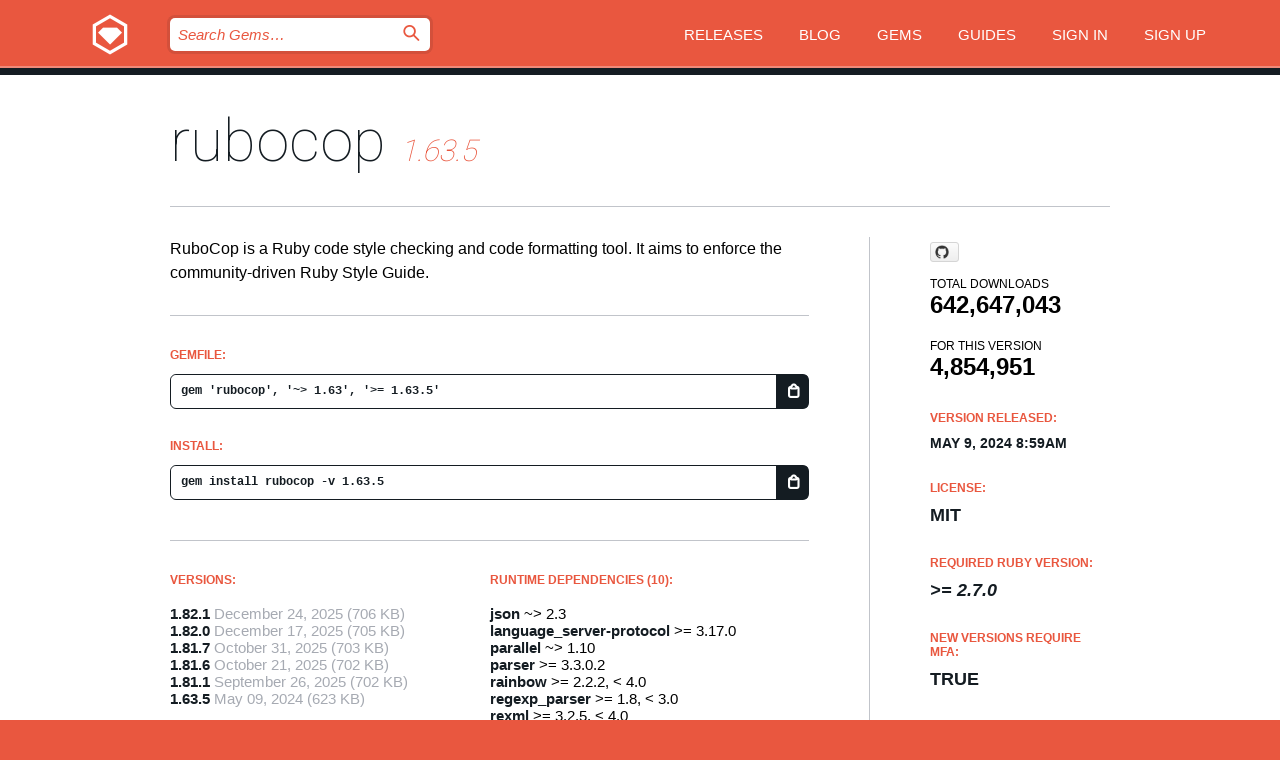

--- FILE ---
content_type: text/html; charset=utf-8
request_url: https://index.rubygems.org/gems/rubocop/versions/1.63.5
body_size: 5658
content:
<!DOCTYPE html>
<html lang="en">
  <head>
    <title>rubocop | RubyGems.org | your community gem host</title>
    <meta charset="UTF-8">
    <meta content="width=device-width, initial-scale=1, maximum-scale=1, user-scalable=0" name="viewport">
    <meta name="google-site-verification" content="AuesbWQ9MCDMmC1lbDlw25RJzyqWOcDYpuaCjgPxEZY" />
    <link rel="apple-touch-icon" href="/apple-touch-icons/apple-touch-icon.png" />
      <link rel="apple-touch-icon" sizes="57x57" href="/apple-touch-icons/apple-touch-icon-57x57.png" />
      <link rel="apple-touch-icon" sizes="72x72" href="/apple-touch-icons/apple-touch-icon-72x72.png" />
      <link rel="apple-touch-icon" sizes="76x76" href="/apple-touch-icons/apple-touch-icon-76x76.png" />
      <link rel="apple-touch-icon" sizes="114x114" href="/apple-touch-icons/apple-touch-icon-114x114.png" />
      <link rel="apple-touch-icon" sizes="120x120" href="/apple-touch-icons/apple-touch-icon-120x120.png" />
      <link rel="apple-touch-icon" sizes="144x144" href="/apple-touch-icons/apple-touch-icon-144x144.png" />
      <link rel="apple-touch-icon" sizes="152x152" href="/apple-touch-icons/apple-touch-icon-152x152.png" />
      <link rel="apple-touch-icon" sizes="180x180" href="/apple-touch-icons/apple-touch-icon-180x180.png" />
    <link rel="mask-icon" href="/rubygems_logo.svg" color="#e9573f">
    <link rel="fluid-icon" href="/fluid-icon.png"/>
    <link rel="search" type="application/opensearchdescription+xml" title="RubyGems.org" href="/opensearch.xml">
    <link rel="shortcut icon" href="/favicon.ico" type="image/x-icon">
    <link rel="stylesheet" href="/assets/application-fda27980.css" />
    <link href="https://fonts.gstatic.com" rel="preconnect" crossorigin>
    <link href='https://fonts.googleapis.com/css?family=Roboto:100&amp;subset=greek,latin,cyrillic,latin-ext' rel='stylesheet' type='text/css'>
    
<link rel="alternate" type="application/atom+xml" href="https://feeds.feedburner.com/gemcutter-latest" title="RubyGems.org | Latest Gems">

    <meta name="csrf-param" content="authenticity_token" />
<meta name="csrf-token" content="4ckA31u-9zX0qPDO8ODeCeLxgUG721Y5pCM0uIxbQOe6ydST9hcPTGbHVElXUvBLTE_FE313WIOnU_dfhsL5KQ" />
      <link rel="alternate" type="application/atom+xml" title="rubocop Version Feed" href="/gems/rubocop/versions.atom" />
    <!-- canonical url -->
    <link rel="canonical" href="https://index.rubygems.org/gems/rubocop/versions/1.63.5" />
    <!-- alternative language versions url -->
      <link rel="alternate" hreflang="en" href="https://index.rubygems.org/gems/rubocop/versions/1.63.5?locale=en" />
      <link rel="alternate" hreflang="nl" href="https://index.rubygems.org/gems/rubocop/versions/1.63.5?locale=nl" />
      <link rel="alternate" hreflang="zh-CN" href="https://index.rubygems.org/gems/rubocop/versions/1.63.5?locale=zh-CN" />
      <link rel="alternate" hreflang="zh-TW" href="https://index.rubygems.org/gems/rubocop/versions/1.63.5?locale=zh-TW" />
      <link rel="alternate" hreflang="pt-BR" href="https://index.rubygems.org/gems/rubocop/versions/1.63.5?locale=pt-BR" />
      <link rel="alternate" hreflang="fr" href="https://index.rubygems.org/gems/rubocop/versions/1.63.5?locale=fr" />
      <link rel="alternate" hreflang="es" href="https://index.rubygems.org/gems/rubocop/versions/1.63.5?locale=es" />
      <link rel="alternate" hreflang="de" href="https://index.rubygems.org/gems/rubocop/versions/1.63.5?locale=de" />
      <link rel="alternate" hreflang="ja" href="https://index.rubygems.org/gems/rubocop/versions/1.63.5?locale=ja" />
    <!-- unmatched alternative language fallback -->
    <link rel="alternate" hreflang="x-default" href="https://index.rubygems.org/gems/rubocop/versions/1.63.5" />

    <script type="importmap" data-turbo-track="reload">{
  "imports": {
    "jquery": "/assets/jquery-15a62848.js",
    "@rails/ujs": "/assets/@rails--ujs-2089e246.js",
    "application": "/assets/application-ae34b86d.js",
    "@hotwired/turbo-rails": "/assets/turbo.min-ad2c7b86.js",
    "@hotwired/stimulus": "/assets/@hotwired--stimulus-132cbc23.js",
    "@hotwired/stimulus-loading": "/assets/stimulus-loading-1fc53fe7.js",
    "@stimulus-components/clipboard": "/assets/@stimulus-components--clipboard-d9c44ea9.js",
    "@stimulus-components/dialog": "/assets/@stimulus-components--dialog-74866932.js",
    "@stimulus-components/reveal": "/assets/@stimulus-components--reveal-77f6cb39.js",
    "@stimulus-components/checkbox-select-all": "/assets/@stimulus-components--checkbox-select-all-e7db6a97.js",
    "github-buttons": "/assets/github-buttons-3337d207.js",
    "webauthn-json": "/assets/webauthn-json-74adc0e8.js",
    "avo.custom": "/assets/avo.custom-4b185d31.js",
    "stimulus-rails-nested-form": "/assets/stimulus-rails-nested-form-3f712873.js",
    "local-time": "/assets/local-time-a331fc59.js",
    "src/oidc_api_key_role_form": "/assets/src/oidc_api_key_role_form-223a59d4.js",
    "src/pages": "/assets/src/pages-64095f36.js",
    "src/transitive_dependencies": "/assets/src/transitive_dependencies-9280dc42.js",
    "src/webauthn": "/assets/src/webauthn-a8b5ca04.js",
    "controllers/application": "/assets/controllers/application-e33ffaa8.js",
    "controllers/autocomplete_controller": "/assets/controllers/autocomplete_controller-e9f78a76.js",
    "controllers/counter_controller": "/assets/controllers/counter_controller-b739ef1d.js",
    "controllers/dialog_controller": "/assets/controllers/dialog_controller-c788489b.js",
    "controllers/dropdown_controller": "/assets/controllers/dropdown_controller-baaf189b.js",
    "controllers/dump_controller": "/assets/controllers/dump_controller-5d671745.js",
    "controllers/exclusive_checkbox_controller": "/assets/controllers/exclusive_checkbox_controller-c624394a.js",
    "controllers/gem_scope_controller": "/assets/controllers/gem_scope_controller-9c330c45.js",
    "controllers": "/assets/controllers/index-236ab973.js",
    "controllers/nav_controller": "/assets/controllers/nav_controller-8f4ea870.js",
    "controllers/onboarding_name_controller": "/assets/controllers/onboarding_name_controller-a65c65ec.js",
    "controllers/radio_reveal_controller": "/assets/controllers/radio_reveal_controller-41774e15.js",
    "controllers/recovery_controller": "/assets/controllers/recovery_controller-b051251b.js",
    "controllers/reveal_controller": "/assets/controllers/reveal_controller-a90af4d9.js",
    "controllers/reveal_search_controller": "/assets/controllers/reveal_search_controller-8dc44279.js",
    "controllers/scroll_controller": "/assets/controllers/scroll_controller-07f12b0d.js",
    "controllers/search_controller": "/assets/controllers/search_controller-79d09057.js",
    "controllers/stats_controller": "/assets/controllers/stats_controller-5bae7b7f.js"
  }
}</script>
<link rel="modulepreload" href="/assets/jquery-15a62848.js" nonce="4a14e6e8bb45ea13d06301517482f139">
<link rel="modulepreload" href="/assets/@rails--ujs-2089e246.js" nonce="4a14e6e8bb45ea13d06301517482f139">
<link rel="modulepreload" href="/assets/application-ae34b86d.js" nonce="4a14e6e8bb45ea13d06301517482f139">
<link rel="modulepreload" href="/assets/turbo.min-ad2c7b86.js" nonce="4a14e6e8bb45ea13d06301517482f139">
<link rel="modulepreload" href="/assets/@hotwired--stimulus-132cbc23.js" nonce="4a14e6e8bb45ea13d06301517482f139">
<link rel="modulepreload" href="/assets/stimulus-loading-1fc53fe7.js" nonce="4a14e6e8bb45ea13d06301517482f139">
<link rel="modulepreload" href="/assets/@stimulus-components--clipboard-d9c44ea9.js" nonce="4a14e6e8bb45ea13d06301517482f139">
<link rel="modulepreload" href="/assets/@stimulus-components--dialog-74866932.js" nonce="4a14e6e8bb45ea13d06301517482f139">
<link rel="modulepreload" href="/assets/@stimulus-components--reveal-77f6cb39.js" nonce="4a14e6e8bb45ea13d06301517482f139">
<link rel="modulepreload" href="/assets/@stimulus-components--checkbox-select-all-e7db6a97.js" nonce="4a14e6e8bb45ea13d06301517482f139">
<link rel="modulepreload" href="/assets/github-buttons-3337d207.js" nonce="4a14e6e8bb45ea13d06301517482f139">
<link rel="modulepreload" href="/assets/webauthn-json-74adc0e8.js" nonce="4a14e6e8bb45ea13d06301517482f139">
<link rel="modulepreload" href="/assets/local-time-a331fc59.js" nonce="4a14e6e8bb45ea13d06301517482f139">
<link rel="modulepreload" href="/assets/src/oidc_api_key_role_form-223a59d4.js" nonce="4a14e6e8bb45ea13d06301517482f139">
<link rel="modulepreload" href="/assets/src/pages-64095f36.js" nonce="4a14e6e8bb45ea13d06301517482f139">
<link rel="modulepreload" href="/assets/src/transitive_dependencies-9280dc42.js" nonce="4a14e6e8bb45ea13d06301517482f139">
<link rel="modulepreload" href="/assets/src/webauthn-a8b5ca04.js" nonce="4a14e6e8bb45ea13d06301517482f139">
<link rel="modulepreload" href="/assets/controllers/application-e33ffaa8.js" nonce="4a14e6e8bb45ea13d06301517482f139">
<link rel="modulepreload" href="/assets/controllers/autocomplete_controller-e9f78a76.js" nonce="4a14e6e8bb45ea13d06301517482f139">
<link rel="modulepreload" href="/assets/controllers/counter_controller-b739ef1d.js" nonce="4a14e6e8bb45ea13d06301517482f139">
<link rel="modulepreload" href="/assets/controllers/dialog_controller-c788489b.js" nonce="4a14e6e8bb45ea13d06301517482f139">
<link rel="modulepreload" href="/assets/controllers/dropdown_controller-baaf189b.js" nonce="4a14e6e8bb45ea13d06301517482f139">
<link rel="modulepreload" href="/assets/controllers/dump_controller-5d671745.js" nonce="4a14e6e8bb45ea13d06301517482f139">
<link rel="modulepreload" href="/assets/controllers/exclusive_checkbox_controller-c624394a.js" nonce="4a14e6e8bb45ea13d06301517482f139">
<link rel="modulepreload" href="/assets/controllers/gem_scope_controller-9c330c45.js" nonce="4a14e6e8bb45ea13d06301517482f139">
<link rel="modulepreload" href="/assets/controllers/index-236ab973.js" nonce="4a14e6e8bb45ea13d06301517482f139">
<link rel="modulepreload" href="/assets/controllers/nav_controller-8f4ea870.js" nonce="4a14e6e8bb45ea13d06301517482f139">
<link rel="modulepreload" href="/assets/controllers/onboarding_name_controller-a65c65ec.js" nonce="4a14e6e8bb45ea13d06301517482f139">
<link rel="modulepreload" href="/assets/controllers/radio_reveal_controller-41774e15.js" nonce="4a14e6e8bb45ea13d06301517482f139">
<link rel="modulepreload" href="/assets/controllers/recovery_controller-b051251b.js" nonce="4a14e6e8bb45ea13d06301517482f139">
<link rel="modulepreload" href="/assets/controllers/reveal_controller-a90af4d9.js" nonce="4a14e6e8bb45ea13d06301517482f139">
<link rel="modulepreload" href="/assets/controllers/reveal_search_controller-8dc44279.js" nonce="4a14e6e8bb45ea13d06301517482f139">
<link rel="modulepreload" href="/assets/controllers/scroll_controller-07f12b0d.js" nonce="4a14e6e8bb45ea13d06301517482f139">
<link rel="modulepreload" href="/assets/controllers/search_controller-79d09057.js" nonce="4a14e6e8bb45ea13d06301517482f139">
<link rel="modulepreload" href="/assets/controllers/stats_controller-5bae7b7f.js" nonce="4a14e6e8bb45ea13d06301517482f139">
<script type="module" nonce="4a14e6e8bb45ea13d06301517482f139">import "application"</script>
  </head>

  <body class="" data-controller="nav" data-nav-expanded-class="mobile-nav-is-expanded">
    <!-- Top banner -->

    <!-- Policies acknowledgment banner -->
    

    <header class="header header--interior" data-nav-target="header collapse">
      <div class="l-wrap--header">
        <a title="RubyGems" class="header__logo-wrap" data-nav-target="logo" href="/">
          <span class="header__logo" data-icon="⬡">⬢</span>
          <span class="t-hidden">RubyGems</span>
</a>        <a class="header__club-sandwich" href="#" data-action="nav#toggle focusin->nav#focus mousedown->nav#mouseDown click@window->nav#hide">
          <span class="t-hidden">Navigation menu</span>
        </a>

        <div class="header__nav-links-wrap">
          <div class="header__search-wrap" role="search">
  <form data-controller="autocomplete" data-autocomplete-selected-class="selected" action="/search" accept-charset="UTF-8" method="get">
    <input type="search" name="query" id="query" placeholder="Search Gems&hellip;" class="header__search" autocomplete="off" aria-autocomplete="list" data-autocomplete-target="query" data-action="autocomplete#suggest keydown.down-&gt;autocomplete#next keydown.up-&gt;autocomplete#prev keydown.esc-&gt;autocomplete#hide keydown.enter-&gt;autocomplete#clear click@window-&gt;autocomplete#hide focus-&gt;autocomplete#suggest blur-&gt;autocomplete#hide" data-nav-target="search" />

    <ul class="suggest-list" role="listbox" data-autocomplete-target="suggestions"></ul>

    <template id="suggestion" data-autocomplete-target="template">
      <li class="menu-item" role="option" tabindex="-1" data-autocomplete-target="item" data-action="click->autocomplete#choose mouseover->autocomplete#highlight"></li>
    </template>

    <label id="querylabel" for="query">
      <span class="t-hidden">Search Gems&hellip;</span>
</label>
    <input type="submit" value="⌕" id="search_submit" class="header__search__icon" aria-labelledby="querylabel" data-disable-with="⌕" />

</form></div>


          <nav class="header__nav-links" data-controller="dropdown">

            <a class="header__nav-link " href="https://index.rubygems.org/releases">Releases</a>
            <a class="header__nav-link" href="https://blog.rubygems.org">Blog</a>

              <a class="header__nav-link" href="/gems">Gems</a>

            <a class="header__nav-link" href="https://guides.rubygems.org">Guides</a>

              <a class="header__nav-link " href="/sign_in">Sign in</a>
                <a class="header__nav-link " href="/sign_up">Sign up</a>
          </nav>
        </div>
      </div>
    </header>



    <main class="main--interior" data-nav-target="collapse">
        <div class="l-wrap--b">
            <h1 class="t-display page__heading">
              <a class="t-link--black" href="/gems/rubocop">rubocop</a>

                <i class="page__subheading">1.63.5</i>
            </h1>
          
          


<div class="l-overflow">
  <div class="l-colspan--l colspan--l--has-border">
      <div class="gem__intro">
        <div id="markup" class="gem__desc">
          <p>RuboCop is a Ruby code style checking and code formatting tool.
It aims to enforce the community-driven Ruby Style Guide.</p>
        </div>
      </div>

      <div class="gem__install">
        <h2 class="gem__ruby-version__heading t-list__heading">
          Gemfile:
          <div class="gem__code-wrap" data-controller="clipboard" data-clipboard-success-content-value="✔"><input type="text" name="gemfile_text" id="gemfile_text" value="gem &#39;rubocop&#39;, &#39;~&gt; 1.63&#39;, &#39;&gt;= 1.63.5&#39;" class="gem__code" readonly="readonly" data-clipboard-target="source" /><span class="gem__code__icon" title="Copy to clipboard" data-action="click-&gt;clipboard#copy" data-clipboard-target="button">=</span></div>
        </h2>
        <h2 class="gem__ruby-version__heading t-list__heading">
          install:
          <div class="gem__code-wrap" data-controller="clipboard" data-clipboard-success-content-value="✔"><input type="text" name="install_text" id="install_text" value="gem install rubocop -v 1.63.5" class="gem__code" readonly="readonly" data-clipboard-target="source" /><span class="gem__code__icon" title="Copy to clipboard" data-action="click-&gt;clipboard#copy" data-clipboard-target="button">=</span></div>
        </h2>
      </div>

      <div class="l-half--l">
        <div class="versions">
          <h3 class="t-list__heading">Versions:</h3>
          <ol class="gem__versions t-list__items">
            <li class="gem__version-wrap">
  <a class="t-list__item" href="/gems/rubocop/versions/1.82.1">1.82.1</a>
  <small class="gem__version__date">December 24, 2025</small>

  <span class="gem__version__date">(706 KB)</span>
</li>
<li class="gem__version-wrap">
  <a class="t-list__item" href="/gems/rubocop/versions/1.82.0">1.82.0</a>
  <small class="gem__version__date">December 17, 2025</small>

  <span class="gem__version__date">(705 KB)</span>
</li>
<li class="gem__version-wrap">
  <a class="t-list__item" href="/gems/rubocop/versions/1.81.7">1.81.7</a>
  <small class="gem__version__date">October 31, 2025</small>

  <span class="gem__version__date">(703 KB)</span>
</li>
<li class="gem__version-wrap">
  <a class="t-list__item" href="/gems/rubocop/versions/1.81.6">1.81.6</a>
  <small class="gem__version__date">October 21, 2025</small>

  <span class="gem__version__date">(702 KB)</span>
</li>
<li class="gem__version-wrap">
  <a class="t-list__item" href="/gems/rubocop/versions/1.81.1">1.81.1</a>
  <small class="gem__version__date">September 26, 2025</small>

  <span class="gem__version__date">(702 KB)</span>
</li>
<li class="gem__version-wrap">
  <a class="t-list__item" href="/gems/rubocop/versions/1.63.5">1.63.5</a>
  <small class="gem__version__date">May 09, 2024</small>

  <span class="gem__version__date">(623 KB)</span>
</li>

          </ol>
            <a class="gem__see-all-versions t-link--gray t-link--has-arrow" href="https://index.rubygems.org/gems/rubocop/versions">Show all versions (319 total)</a>
        </div>
      </div>

    <div class = "l-half--l">
        <div class="dependencies gem__dependencies" id="runtime_dependencies">
    <h3 class="t-list__heading">Runtime Dependencies (10):</h3>
    <div class="t-list__items">
          <div class="gem__requirement-wrap">
            <a class="t-list__item" href="/gems/json"><strong>json</strong></a>
            ~&gt; 2.3
          </div>
          <div class="gem__requirement-wrap">
            <a class="t-list__item" href="/gems/language_server-protocol"><strong>language_server-protocol</strong></a>
            &gt;= 3.17.0
          </div>
          <div class="gem__requirement-wrap">
            <a class="t-list__item" href="/gems/parallel"><strong>parallel</strong></a>
            ~&gt; 1.10
          </div>
          <div class="gem__requirement-wrap">
            <a class="t-list__item" href="/gems/parser"><strong>parser</strong></a>
            &gt;= 3.3.0.2
          </div>
          <div class="gem__requirement-wrap">
            <a class="t-list__item" href="/gems/rainbow"><strong>rainbow</strong></a>
            &gt;= 2.2.2, &lt; 4.0
          </div>
          <div class="gem__requirement-wrap">
            <a class="t-list__item" href="/gems/regexp_parser"><strong>regexp_parser</strong></a>
            &gt;= 1.8, &lt; 3.0
          </div>
          <div class="gem__requirement-wrap">
            <a class="t-list__item" href="/gems/rexml"><strong>rexml</strong></a>
            &gt;= 3.2.5, &lt; 4.0
          </div>
          <div class="gem__requirement-wrap">
            <a class="t-list__item" href="/gems/rubocop-ast"><strong>rubocop-ast</strong></a>
            &gt;= 1.31.1, &lt; 2.0
          </div>
          <div class="gem__requirement-wrap">
            <a class="t-list__item" href="/gems/ruby-progressbar"><strong>ruby-progressbar</strong></a>
            ~&gt; 1.7
          </div>
          <div class="gem__requirement-wrap">
            <a class="t-list__item" href="/gems/unicode-display_width"><strong>unicode-display_width</strong></a>
            &gt;= 2.4.0, &lt; 3.0
          </div>
    </div>
  </div>

      
        <div class="dependencies_list">
          <a class="gem__see-all-versions t-link--gray t-link--has-arrow push--s" href="/gems/rubocop/versions/1.63.5/dependencies">Show all transitive dependencies</a>
        </div>
    </div>


    <div class="gem__members">

    <h3 class="t-list__heading">Owners:</h3>
    <div class="gem__users">
      <a alt="koic_ito" title="koic_ito" href="/profiles/koic_ito"><img id="gravatar-58641" width="48" height="48" src="/users/58641/avatar.jpeg?size=48&amp;theme=light" /></a><a alt="bbatsov" title="bbatsov" href="/profiles/bbatsov"><img id="gravatar-59170" width="48" height="48" src="/users/59170/avatar.jpeg?size=48&amp;theme=light" /></a><a alt="yujinakayama" title="yujinakayama" href="/profiles/yujinakayama"><img id="gravatar-67960" width="48" height="48" src="/users/67960/avatar.jpeg?size=48&amp;theme=light" /></a><a alt="Drenmi" title="Drenmi" href="/profiles/Drenmi"><img id="gravatar-129139" width="48" height="48" src="/users/129139/avatar.jpeg?size=48&amp;theme=light" /></a>
    </div>


    <h3 class="t-list__heading">Pushed by:</h3>
    <div class="gem__users">
      <a alt="bbatsov" title="bbatsov" href="/profiles/bbatsov"><img id="gravatar-59170" width="48" height="48" src="/users/59170/avatar.jpeg?size=48&amp;theme=light" /></a>
    </div>


    <h3 class="t-list__heading">Authors:</h3>
    <ul class="t-list__items">
      <li class="t-list__item">
        <p>Bozhidar Batsov, Jonas Arvidsson, Yuji Nakayama</p>
      </li>
    </ul>

    <h3 class="t-list__heading">SHA 256 checksum:</h3>
    <div class="gem__code-wrap" data-controller="clipboard" data-clipboard-success-content-value="✔"><input type="text" name="gem_sha_256_checksum" id="gem_sha_256_checksum" value="a3270524ba00ce93f58e41e980feba80374070ae97d92c78b9aa57b8e1ec6dfe" class="gem__code" readonly="readonly" data-clipboard-target="source" /><span class="gem__code__icon" title="Copy to clipboard" data-action="click-&gt;clipboard#copy" data-clipboard-target="button">=</span></div>


</div>

    <div class="gem__navigation">
    <a class="gem__previous__version" href="/gems/rubocop/versions/1.63.4">← Previous version</a>

    <a class="gem__next__version" href="/gems/rubocop/versions/1.64.0">Next version →</a>
</div>

  </div>

  <div class="gem__aside l-col--r--pad">
    <span class="github-btn" data-user="rubocop" data-repo="rubocop" data-type="star" data-count="true" data-size="large">
  <a class="gh-btn" href="#" rel="noopener noreferrer" target="_blank">
    <span class="gh-ico" aria-hidden="true"></span>
    <span class="gh-text"></span>
  </a>
  <a class="gh-count" href="#" rel="noopener noreferrer" target="_blank" aria-hidden="true"></a>
</span>
  <div class="gem__downloads-wrap" data-href="/api/v1/downloads/rubocop-1.63.5.json">
    <h2 class="gem__downloads__heading t-text--s">
      Total downloads
      <span class="gem__downloads">642,647,043</span>
    </h2>
    <h2 class="gem__downloads__heading t-text--s">
      For this version
      <span class="gem__downloads">4,854,951</span>
    </h2>
  </div>

  <h2 class="gem__ruby-version__heading t-list__heading">
    Version Released:
    <span class="gem__rubygem-version-age">
      <p><time datetime="2024-05-09T08:59:59Z" data-local="time-ago">May  9, 2024  8:59am</time></p>
    </span>
  </h2>

  <h2 class="gem__ruby-version__heading t-list__heading">
    License:
    <span class="gem__ruby-version">
      <p>MIT</p>
    </span>
  </h2>
  <h2 class="gem__ruby-version__heading t-list__heading">
    Required Ruby Version:
    <i class="gem__ruby-version">
        &gt;= 2.7.0
    </i>
  </h2>
    <h2 class="gem__ruby-version__heading t-list__heading">
      New versions require MFA:
      <span class="gem__ruby-version">
        true
      </span>
    </h2>
    <h2 class="gem__ruby-version__heading t-list__heading">
      Version published with MFA:
      <span class="gem__ruby-version">
        true
      </span>
    </h2>
  <h3 class="t-list__heading">Links:</h3>
  <div class="t-list__items">
      <a rel="nofollow" class="gem__link t-list__item" id="home" href="https://rubocop.org/">Homepage</a>
      <a rel="nofollow" class="gem__link t-list__item" id="changelog" href="https://github.com/rubocop/rubocop/releases/tag/v1.63.5">Changelog</a>
      <a rel="nofollow" class="gem__link t-list__item" id="code" href="https://github.com/rubocop/rubocop/">Source Code</a>
      <a rel="nofollow" class="gem__link t-list__item" id="docs" href="https://docs.rubocop.org/rubocop/1.63/">Documentation</a>
      <a rel="nofollow" class="gem__link t-list__item" id="bugs" href="https://github.com/rubocop/rubocop/issues">Bug Tracker</a>
      <a rel="nofollow" class="gem__link t-list__item" id="download" href="/downloads/rubocop-1.63.5.gem">Download</a>
    <a class="gem__link t-list__item" href="https://my.diffend.io/gems/rubocop/prev/1.63.5">Review changes</a>
    <a class="gem__link t-list__item" id="badge" href="https://badge.fury.io/rb/rubocop/install">Badge</a>
    <a class="toggler gem__link t-list__item" id="subscribe" href="/sign_in">Subscribe</a>
    <a class="gem__link t-list__item" id="rss" href="/gems/rubocop/versions.atom">RSS</a>
    <a class="gem__link t-list__item" href="mailto:support@rubygems.org?subject=Reporting Abuse on rubocop">Report abuse</a>
    <a rel="nofollow" class="gem__link t-list__item" id="reverse_dependencies" href="/gems/rubocop/reverse_dependencies">Reverse dependencies</a>
    
    
    
    
    
  </div>
</div>

</div>

        </div>
    </main>

    <footer class="footer" data-nav-target="collapse">
      <div class="l-wrap--footer">
        <div class="l-overflow">
          <div class="nav--v l-col--r--pad">
            <a class="nav--v__link--footer" href="https://status.rubygems.org">Status</a>
            <a class="nav--v__link--footer" href="https://uptime.rubygems.org">Uptime</a>
            <a class="nav--v__link--footer" href="https://github.com/rubygems/rubygems.org">Code</a>
            <a class="nav--v__link--footer" href="/pages/data">Data</a>
            <a class="nav--v__link--footer" href="/stats">Stats</a>
            <a class="nav--v__link--footer" href="https://guides.rubygems.org/contributing/">Contribute</a>
              <a class="nav--v__link--footer" href="/pages/about">About</a>
            <a class="nav--v__link--footer" href="mailto:support@rubygems.org">Help</a>
            <a class="nav--v__link--footer" href="https://guides.rubygems.org/rubygems-org-api">API</a>
            <a class="nav--v__link--footer" href="/policies">Policies</a>
            <a class="nav--v__link--footer" href="/pages/supporters">Support Us</a>
              <a class="nav--v__link--footer" href="/pages/security">Security</a>
          </div>
          <div class="l-colspan--l colspan--l--has-border">
            <div class="footer__about">
              <p>
                RubyGems.org is the Ruby community&rsquo;s gem hosting service. Instantly <a href="https://guides.rubygems.org/publishing/">publish your gems</a> and then <a href="https://guides.rubygems.org/command-reference/#gem-install">install them</a>. Use <a href="https://guides.rubygems.org/rubygems-org-api/">the API</a> to find out more about <a href="/gems">available gems</a>. <a href="https://guides.rubygems.org/contributing/">Become a contributor</a> and improve the site yourself.
              </p>
              <p>
                The RubyGems.org website and service are maintained and operated by Ruby Central’s <a href="https://rubycentral.org/open-source/">Open Source Program</a> and the RubyGems team. It is funded by the greater Ruby community through support from sponsors, members, and infrastructure donations. <b>If you build with Ruby and believe in our mission, you can join us in keeping RubyGems.org, RubyGems, and Bundler secure and sustainable for years to come by contributing <a href="/pages/supporters">here</a></b>.
              </p>
            </div>
          </div>
        </div>
      </div>
      <div class="footer__sponsors">
        <a class="footer__sponsor footer__sponsor__ruby_central" href="https://rubycentral.org/open-source/" target="_blank" rel="noopener">
          Operated by
          <span class="t-hidden">Ruby Central</span>
        </a>
        <a class="footer__sponsor footer__sponsor__dockyard" href="https://dockyard.com/ruby-on-rails-consulting" target="_blank" rel="noopener">
          Designed by
          <span class="t-hidden">DockYard</span>
        </a>
        <a class="footer__sponsor footer__sponsor__aws" href="https://aws.amazon.com/" target="_blank" rel="noopener">
          Hosted by
          <span class="t-hidden">AWS</span>
        </a>
        <a class="footer__sponsor footer__sponsor__dnsimple" href="https://dnsimple.link/resolving-rubygems" target="_blank" rel="noopener">
          Resolved with
          <span class="t-hidden">DNSimple</span>
        </a>
        <a class="footer__sponsor footer__sponsor__datadog" href="https://www.datadoghq.com/" target="_blank" rel="noopener">
          Monitored by
          <span class="t-hidden">Datadog</span>
        </a>
        <a class="footer__sponsor footer__sponsor__fastly" href="https://www.fastly.com/customers/ruby-central" target="_blank" rel="noopener">
          Gems served by
          <span class="t-hidden">Fastly</span>
        </a>
        <a class="footer__sponsor footer__sponsor__honeybadger" href="https://www.honeybadger.io/" target="_blank" rel="noopener">
          Monitored by
          <span class="t-hidden">Honeybadger</span>
        </a>
        <a class="footer__sponsor footer__sponsor__mend" href="https://mend.io/" target="_blank" rel="noopener">
          Secured by
          <span class="t-hidden">Mend.io</span>
        </a>
      </div>
      <div class="footer__language_selector">
          <div class="footer__language">
            <a class="nav--v__link--footer" href="/gems/rubocop/versions/1.63.5?locale=en">English</a>
          </div>
          <div class="footer__language">
            <a class="nav--v__link--footer" href="/gems/rubocop/versions/1.63.5?locale=nl">Nederlands</a>
          </div>
          <div class="footer__language">
            <a class="nav--v__link--footer" href="/gems/rubocop/versions/1.63.5?locale=zh-CN">简体中文</a>
          </div>
          <div class="footer__language">
            <a class="nav--v__link--footer" href="/gems/rubocop/versions/1.63.5?locale=zh-TW">正體中文</a>
          </div>
          <div class="footer__language">
            <a class="nav--v__link--footer" href="/gems/rubocop/versions/1.63.5?locale=pt-BR">Português do Brasil</a>
          </div>
          <div class="footer__language">
            <a class="nav--v__link--footer" href="/gems/rubocop/versions/1.63.5?locale=fr">Français</a>
          </div>
          <div class="footer__language">
            <a class="nav--v__link--footer" href="/gems/rubocop/versions/1.63.5?locale=es">Español</a>
          </div>
          <div class="footer__language">
            <a class="nav--v__link--footer" href="/gems/rubocop/versions/1.63.5?locale=de">Deutsch</a>
          </div>
          <div class="footer__language">
            <a class="nav--v__link--footer" href="/gems/rubocop/versions/1.63.5?locale=ja">日本語</a>
          </div>
      </div>
    </footer>
    
    <script type="text/javascript" defer src="https://www.fastly-insights.com/insights.js?k=3e63c3cd-fc37-4b19-80b9-65ce64af060a"></script>
  </body>
</html>
